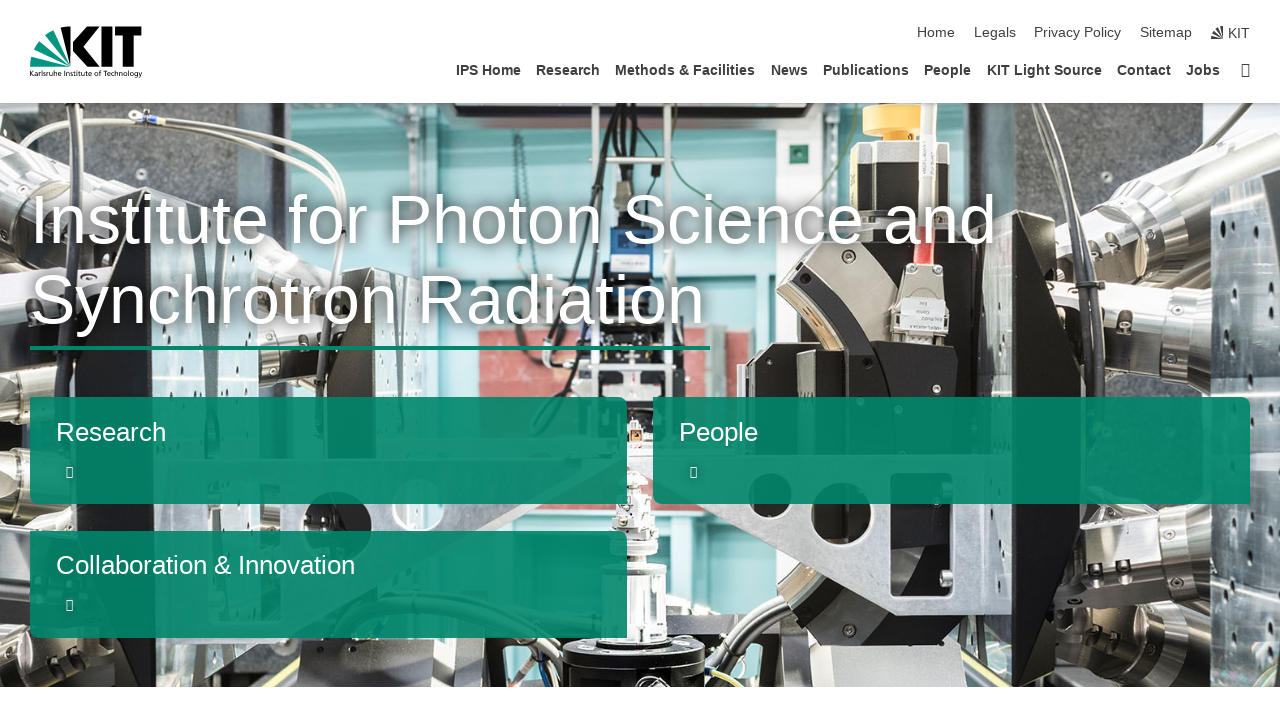

--- FILE ---
content_type: text/css;charset=UTF-8
request_url: https://www.ips.kit.edu/31.php
body_size: -202
content:

/*  */
/* 
*/
.service-tile .bottom p:first-child {
    height: 9.6rem;
    display: -webkit-box;
    -webkit-line-clamp: 6;
    overflow: hidden;
}

/* @media (min-width: 1711px) { */
  .service-tile .tilecontent {
    padding: 1.5625rem 1.1875rem 1.1875rem !important;
    }
/* } */
/*  */